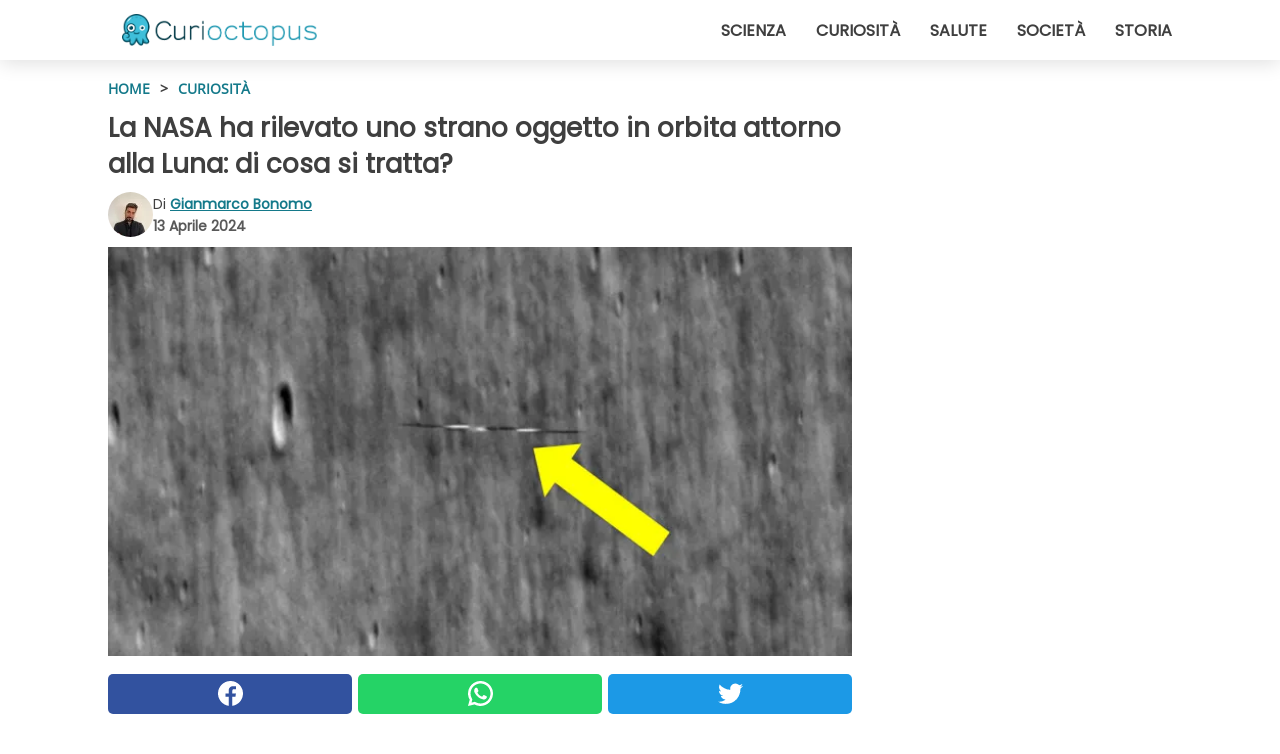

--- FILE ---
content_type: text/html; charset=utf-8
request_url: https://www.curioctopus.it/read/51611/la-nasa-ha-rilevato-uno-strano-oggetto-in-orbita-attorno-alla-luna-di-cosa-si-tratta
body_size: 10366
content:
<!DOCTYPE html>
<html lang="it">
<head>
<meta http-equiv="Content-Type" content="text/html; charset=utf-8" />
<meta name="viewport" content="width=device-width, initial-scale=1.0">
<meta name="title" content="La NASA ha rilevato uno strano oggetto in orbita attorno alla Luna: di cosa si tratta?" />
<meta name="description" content="Il numero di oggetti in orbita attorno alla Luna non &egrave; neanche paragonabile a quello presente nella bassa orbita terrestre. Eppure qualcosa c&rsquo;&egrave;, potremmo dire, dal momento che la stessa&#8230;" />
<meta property="og:description" content="Il numero di oggetti in orbita attorno alla Luna non &egrave; neanche paragonabile a quello presente nella bassa orbita terrestre. Eppure qualcosa c&rsquo;&egrave;, potremmo dire, dal momento che la stessa&#8230;" />
<meta property="og:image" content="https://img.wtvideo.com/images/1200x660/51611.jpg?v=1" />
<meta property="og:image:width" content="1200" />
<meta property="og:image:height" content="660" />
<meta property="og:image:type" content="image/jpeg" />
<meta property="og:image:alt" content="La NASA ha rilevato uno strano oggetto in orbita attorno alla Luna: di cosa si tratta?" />
<meta name="twitter:card" content="summary_large_image" />
<meta name="twitter:title" content="La NASA ha rilevato uno strano oggetto in orbita attorno alla Luna: di cosa si tratta?" />
<meta name="twitter:description" content="Il numero di oggetti in orbita attorno alla Luna non &egrave; neanche paragonabile a quello presente nella bassa orbita terrestre. Eppure qualcosa c&rsquo;&egrave;, potremmo dire, dal momento che la stessa&#8230;" />
<meta name="twitter:image" content="https://img.wtvideo.com/images/1200x660/51611.jpg?v=1" />
<meta name="twitter:image:alt" content="La NASA ha rilevato uno strano oggetto in orbita attorno alla Luna: di cosa si tratta?" />
<meta property="og:type" content="article" />
<meta property="og:title" content="La NASA ha rilevato uno strano oggetto in orbita attorno alla Luna: di cosa si tratta?" />
<meta property="og:url" content="https://www.curioctopus.it/read/51611/la-nasa-ha-rilevato-uno-strano-oggetto-in-orbita-attorno-alla-luna-di-cosa-si-tratta" />
<meta property="article:published_time" content="2024-04-13T10:00:00+00:00" />
<meta property="article:modified_time" content="2024-04-13T10:00:00+00:00" />
<meta property="article:publisher" content="https://www.facebook.com/pages/Curioctopusit/376570432542644" />
<meta property="article:author" content="Gianmarco Bonomo" />
<link rel="canonical" href="https://www.curioctopus.it/read/51611/la-nasa-ha-rilevato-uno-strano-oggetto-in-orbita-attorno-alla-luna-di-cosa-si-tratta" />
<link rel="alternate" hreflang="it" href="https://www.curioctopus.it/read/51611/la-nasa-ha-rilevato-uno-strano-oggetto-in-orbita-attorno-alla-luna-di-cosa-si-tratta" />
<link rel="alternate" hreflang="nl" href="https://www.curioctopus.nl/read/51611/nasa-heeft-een-vreemd-object-ontdekt-dat-rond-de-maan-draait-wat-is-het" />
<link rel="alternate" hreflang="de" href="https://www.curioctopus.de/read/51611/die-nasa-hat-ein-seltsames-objekt-in-der-umlaufbahn-des-mondes-entdeckt-worum-handelt-es-sich" />
<link rel="alternate" hreflang="sv" href="https://www.curioctopus.se/read/51611/nasa-har-upptackt-ett-konstigt-foremal-som-kretsar-kring-manen-vad-ar-det-for-nagot" />
<title>La NASA ha rilevato uno strano oggetto in orbita attorno alla Luna: di cosa si tratta? - Curioctopus.it</title>
<meta name="theme-color" content="#14798a">
<link rel="preload" as="font" href="https://cdn1.wtvideo.com/fonts/Poppins-latin.ttf" crossorigin>
<link rel="preload" as="font" href="https://cdn1.wtvideo.com/fonts/OpenSans-latin.ttf" crossorigin>
<link rel="preload" href="https://cdn1.wtvideo.com/css/main_new.min.css?v=2.7.3" as="style">
<link rel="stylesheet" href="https://cdn1.wtvideo.com/css/main_new.min.css?v=2.7.3">
<link rel="image_src" href="https://img.wtvideo.com/images/logo_9-s.png" />
<link rel="alternate" type="application/rss+xml" title="Curioctopus RSS Feed" href="https://www.curioctopus.it/feed/" />
<link rel="icon" href="https://img.wtvideo.com/images/favicon_cu.ico" />
<meta property="og:site_name" content="Curioctopus.it" />
<meta property="og:locale" content="it" />
<meta name="robots" content="max-image-preview:large">
<link rel="preconnect" href="https://cmp.inmobi.com" crossorigin />
<script type="delay" async=true>
(function() {
var host = window.location.hostname;
var element = document.createElement('script');
var firstScript = document.getElementsByTagName('script')[0];
var url = 'https://cmp.inmobi.com'
.concat('/choice/', 'X6HC_NQYG1mgp', '/', host, '/choice.js?tag_version=V3');
var uspTries = 0;
var uspTriesLimit = 3;
element.async = true;
element.type = 'text/javascript';
element.src = url;
firstScript.parentNode.insertBefore(element, firstScript);
function makeStub() {
var TCF_LOCATOR_NAME = '__tcfapiLocator';
var queue = [];
var win = window;
var cmpFrame;
function addFrame() {
var doc = win.document;
var otherCMP = !!(win.frames[TCF_LOCATOR_NAME]);
if (!otherCMP) {
if (doc.body) {
var iframe = doc.createElement('iframe');
iframe.style.cssText = 'display:none';
iframe.name = TCF_LOCATOR_NAME;
doc.body.appendChild(iframe);
} else {
setTimeout(addFrame, 5);
}
}
return !otherCMP;
}
function tcfAPIHandler() {
var gdprApplies;
var args = arguments;
if (!args.length) {
return queue;
} else if (args[0] === 'setGdprApplies') {
if (
args.length > 3 &&
args[2] === 2 &&
typeof args[3] === 'boolean'
) {
gdprApplies = args[3];
if (typeof args[2] === 'function') {
args[2]('set', true);
}
}
} else if (args[0] === 'ping') {
var retr = {
gdprApplies: gdprApplies,
cmpLoaded: false,
cmpStatus: 'stub'
};
if (typeof args[2] === 'function') {
args[2](retr);
}
} else {
if(args[0] === 'init' && typeof args[3] === 'object') {
args[3] = Object.assign(args[3], { tag_version: 'V3' });
}
queue.push(args);
}
}
function postMessageEventHandler(event) {
var msgIsString = typeof event.data === 'string';
var json = {};
try {
if (msgIsString) {
json = JSON.parse(event.data);
} else {
json = event.data;
}
} catch (ignore) {}
var payload = json.__tcfapiCall;
if (payload) {
window.__tcfapi(
payload.command,
payload.version,
function(retValue, success) {
var returnMsg = {
__tcfapiReturn: {
returnValue: retValue,
success: success,
callId: payload.callId
}
};
if (msgIsString) {
returnMsg = JSON.stringify(returnMsg);
}
if (event && event.source && event.source.postMessage) {
event.source.postMessage(returnMsg, '*');
}
},
payload.parameter
);
}
}
while (win) {
try {
if (win.frames[TCF_LOCATOR_NAME]) {
cmpFrame = win;
break;
}
} catch (ignore) {}
if (win === window.top) {
break;
}
win = win.parent;
}
if (!cmpFrame) {
addFrame();
win.__tcfapi = tcfAPIHandler;
win.addEventListener('message', postMessageEventHandler, false);
}
};
makeStub();
var uspStubFunction = function() {
var arg = arguments;
if (typeof window.__uspapi !== uspStubFunction) {
setTimeout(function() {
if (typeof window.__uspapi !== 'undefined') {
window.__uspapi.apply(window.__uspapi, arg);
}
}, 500);
}
};
var checkIfUspIsReady = function() {
uspTries++;
if (window.__uspapi === uspStubFunction && uspTries < uspTriesLimit) {
console.warn('USP is not accessible');
} else {
clearInterval(uspInterval);
}
};
if (typeof window.__uspapi === 'undefined') {
window.__uspapi = uspStubFunction;
var uspInterval = setInterval(checkIfUspIsReady, 6000);
}
})();
</script>
<script async delay="https://www.googletagmanager.com/gtag/js?id=G-H6EJZ6MHBQ"></script>
<script type="delay">
window.dataLayer = window.dataLayer || [];
function gtag(){dataLayer.push(arguments);}
gtag('js', new Date());
gtag('config', 'G-H6EJZ6MHBQ');
gtag('event', 'Web page view', {
'event_category': 'Page View',
'event_label': window.location.pathname,
'event_value': 1
});
</script>
<script delay="https://cdn.onesignal.com/sdks/OneSignalSDK.js" defer></script>
<script type="delay">
window.OneSignal = window.OneSignal || [];
OneSignal.push(function() {
OneSignal.init({
appId: "eefba8fe-195b-4acf-a89e-b29b11bb7818",
});
});
</script>
<script type="application/ld+json">
{"@context":"https://schema.org","@type":"NewsArticle","inLanguage":"it_IT","headline":"La NASA ha rilevato uno strano oggetto in orbita attorno alla Luna: di cosa si tratta?","keywords":["Curiosit\u00e0","Spazio","News"],"description":"Il numero di oggetti in orbita attorno alla Luna non &egrave; neanche paragonabile a quello presente nella bassa orbita terrestre. Eppure qualcosa c&rsquo;&egrave;, potremmo dire, dal momento che la stessa NASA ha ammesso di aver rilevato un oggetto in orbita attorno al nostro satellite. Di cosa si tratta?","articleBody":"La NASA rileva un oggetto in orbita intorno alla Luna. Il Lunar Reconnaissance Orbiter (LRO) &egrave; una sonda spaziale lanciata dalla NASA nel 2009 con l&rsquo;obiettivo di studiare la Luna pi&ugrave; da vicino. Equipaggiato con una strumentazione scientifica avanzata, il LRO ha potuto mappare la superficie del nostro satellite con una precisione mai vista prima, analizzando anche la topografia e la composizione chimica del suolo lunare. Dal momento che si tratta di un satellite che orbita intorno alla Luna, LRO pu&ograve; anche rilevare altri oggetti in orbita. E cos&igrave; &egrave; stato. Tra il 5 e il 6 marzo 2024, infatti, il Lunar Reconnaissance Orbiter ha catturato in foto uno strano oggetto, quasi un'imperfezione nel paesaggio lunare che si aspettava. I tecnici della NASA hanno immediatamente analizzato le immagini ottenute dalla sonda per cercare di capire cosa fosse. Allo stesso tempo, sappiamo che anche l&rsquo;altro oggetto ha ripreso il LRO della NASA. Ma di cosa si tratta quindi? Qual \u00e8 l\u2019oggetto rilevato dalla NASA in orbita attorno alla Luna? I tecnici NASA ritengono di aver identificato con successo lo strano oggetto che orbita intorno alla Luna. Si tratta, si legge in un comunicato NASA, della sonda coreana Danuri. Lanciata nel 2022 dal Korea Aerospace Research Institute, Danuri deve svolgere diversi esperimenti scientifici, mappare la superficie lunare e verificare le condizioni per un futuro allunaggio. Se il Lunar Reconnaissance Orbiter ha fotografato Danuri, la scorsa primavera anche Danuri aveva catturato un&rsquo;immagine della sonda americana. Anche se a distanza di tempo, &egrave; come se i due corpi celesti avessero scattato la pi&ugrave; classica delle fotografie reciproche. Non &egrave; raro che i&nbsp;due satelliti artificiali possano incrociarsi durante la loro normale attivit&agrave;, un po&rsquo; come accade in aereo quando due velivoli si incrociano ad altitudini diverse. Appare un evento singolare a bordo dell&rsquo;aereo, ma si tratta di una circostanza abbastanza normale. Risorse e mappatura, ma non solo: la missione di Danuri. Come dicevamo, la sonda coreana Danuri &egrave; stata lanciata nell&rsquo;agosto 2022 e dopo pochi mesi ha raggiunto l&rsquo;orbita lunare. L&rsquo;obiettivo &egrave; quello di realizzare una mappatura topografica della Luna ma anche di cercare eventuali risorse presenti sulla superficie del nostro satellite. Rispetto al LRO, che ormai funziona dal 2009, Danuri non &egrave; progettata per una lunga missione lunare, ma per dei passaggi limitati in orbita. Fra i suoi obiettivi, non possiamo non menzionare anche la ricerca di punti strategici per eventuali atterraggi futuri da parte di missioni con astronauti. In conclusione, per quanto possa apparire strano, anche l&rsquo;orbita della Luna si sta man mano riempiendo di satelliti artificiali. A dimostrazione basta vedere le foto della sonda coreana effettuate dal LRO, e viceversa. Da una parte, quindi, sar&agrave; necessaria maggiore cooperazione internazionale per gestire al meglio questi flussi. Dall&rsquo;altra, non &egrave; cos&igrave; lontano un futuro in cui anche la bassa orbita lunare potr&agrave; riempirsi di satelliti, ciascuno con una sua funzione. In attesa di una vera e propria colonia, che siamo certi non tarder&agrave; ad arrivare.","url":"https://www.curioctopus.it/read/51611/la-nasa-ha-rilevato-uno-strano-oggetto-in-orbita-attorno-alla-luna-di-cosa-si-tratta","datePublished":"2024-04-13T10:00:00+00:00","dateModified":"2024-04-13T10:00:00+00:00","mainEntityOfPage":{"@type":"WebPage","@id":"https://www.curioctopus.it/read/51611/la-nasa-ha-rilevato-uno-strano-oggetto-in-orbita-attorno-alla-luna-di-cosa-si-tratta"},"image":{"@type":"ImageObject","url":"https://img.wtvideo.com/images/1200x660/51611.jpg?v=1","name":"La NASA ha rilevato uno strano oggetto in orbita attorno alla Luna: di cosa si tratta?","caption":"La NASA ha rilevato uno strano oggetto in orbita attorno alla Luna: di cosa si tratta?","author":{"@type":"Person","name":"Gianmarco Bonomo"},"width":"1200","height":"660"},"author":{"@type":"Person","@id":"https://www.curioctopus.it/author/gianmarco-bonomo","name":"Gianmarco Bonomo","url":"https://www.curioctopus.it/author/gianmarco-bonomo"},"publisher":{"@type":"NewsMediaOrganization ","name":"Curioctopus","url":"https://www.curioctopus.it","logo":{"@type":"ImageObject","url":"https://img.wtvideo.com/images/logo_9-s.png"},"sameAs":["https://www.facebook.com/pages/Curioctopusit/376570432542644"],"correctionsPolicy":"https://www.curioctopus.it/correction-policy","verificationFactCheckingPolicy":"https://www.curioctopus.it/fact-check-policy","publishingPrinciples":"https://www.curioctopus.it/editorial","ownershipFundingInfo":"https://www.curioctopus.it/ownership"},"articleSection":"Curiosit\u00e0"} </script>
<script type="application/ld+json">
[{"@context":"https://schema.org","@type":"BreadcrumbList","itemListElement":[{"@type":"ListItem","position":1,"name":"HOME","item":"https://www.curioctopus.it"},{"@type":"ListItem","position":2,"name":"Curiosit\u00e0","item":"https://www.curioctopus.it/section/curiosita"},{"@type":"ListItem","position":3,"name":"La NASA ha rilevato uno strano oggetto in orbita attorno alla Luna: di cosa si tratta?"}]},{"@context":"https://schema.org","@type":"BreadcrumbList","itemListElement":[{"@type":"ListItem","position":1,"name":"HOME","item":"https://www.curioctopus.it"},{"@type":"ListItem","position":2,"name":"Spazio","item":"https://www.curioctopus.it/categoria/spazio"},{"@type":"ListItem","position":3,"name":"La NASA ha rilevato uno strano oggetto in orbita attorno alla Luna: di cosa si tratta?"}]},{"@context":"https://schema.org","@type":"BreadcrumbList","itemListElement":[{"@type":"ListItem","position":1,"name":"HOME","item":"https://www.curioctopus.it"},{"@type":"ListItem","position":2,"name":"News","item":"https://www.curioctopus.it/categoria/news"},{"@type":"ListItem","position":3,"name":"La NASA ha rilevato uno strano oggetto in orbita attorno alla Luna: di cosa si tratta?"}]}] </script>
</head>
<body class="theme-curio">
<div id="scroll-progress-bar"></div>
<script>
function runScripts(){for(var e=document.querySelectorAll("script"),t=0;t<e.length;t++){var r=e[t];if("delay"==r.getAttribute("type"))try{var a=document.createElement("script");a.type="text/javascript",a.text=r.text,document.head.appendChild(a),r.parentNode&&r.parentNode.removeChild(r)}catch(n){console.error(n)}else if(r.hasAttribute("delay"))try{r.src=r.getAttribute("delay")}catch(i){console.error(i)}}for(var c=document.querySelectorAll("iframe[delay]"),t=0;t<c.length;t++)try{var o=c[t];o.src=o.getAttribute("delay")}catch(l){console.error(l)}}document.addEventListener("DOMContentLoaded",function(){if(window.setTimeout){var e=["click","keydown","scroll"],t=setTimeout(runScripts,3500);function r(){runScripts(),clearTimeout(t);for(var a=0;a<e.length;a++){var n=e[a];window.removeEventListener(n,r,{passive:!0})}}for(var a=0;a<e.length;a++){var n=e[a];window.addEventListener(n,r,{passive:!0})}}else runScripts()});
</script>
<script>
function displayMenu(){document.getElementById("menu-aside").classList.toggle("show"),document.getElementById("menu-aside-toggler").classList.toggle("show")}
</script>
<nav>
<div class="column-layout pad">
<div class="content">
<button id="menu-aside-toggler" class="" onclick="displayMenu()" aria-label="Toggle categories menu">
<svg data-toggle="close" tabindex="-1" width="20" height="17" viewBox="0 0 20 17" fill="none" xmlns="http://www.w3.org/2000/svg">
<svg width="20" height="17" viewBox="0 0 20 17" fill="none" xmlns="http://www.w3.org/2000/svg">
<path d="M18.4673 2.90325C19.1701 2.2395 19.1701 1.16156 18.4673 0.497813C17.7645 -0.165938 16.6231 -0.165938 15.9203 0.497813L10 6.09456L4.07403 0.503123C3.37123 -0.160628 2.22989 -0.160628 1.5271 0.503123C0.824301 1.16687 0.824301 2.24481 1.5271 2.90856L7.45307 8.5L1.53272 14.0967C0.829923 14.7605 0.829923 15.8384 1.53272 16.5022C2.23551 17.1659 3.37685 17.1659 4.07965 16.5022L10 10.9054L15.926 16.4969C16.6288 17.1606 17.7701 17.1606 18.4729 16.4969C19.1757 15.8331 19.1757 14.7552 18.4729 14.0914L12.5469 8.5L18.4673 2.90325Z" fill="#3F3F3F"/>
</svg>
</svg>
<svg data-toggle="open" width="20" height="17" viewBox="0 0 20 17" fill="none" xmlns="http://www.w3.org/2000/svg">
<rect width="20" height="3" fill="#3F3F3F"/>
<rect y="7" width="20" height="3" fill="#3F3F3F"/>
<rect y="14" width="20" height="3" fill="#3F3F3F"/>
</svg>
</button>
<div id="menu-aside" class="categories-mobile">
<ul>
<li class="">
<a href="/section/scienza">Scienza</a>
</li>
<li class="">
<a href="/section/curiosita">Curiosità</a>
</li>
<li class="">
<a href="/section/salute">Salute</a>
</li>
<li class="">
<a href="/section/societa">Società</a>
</li>
<li class="">
<a href="/section/storia">Storia</a>
</li>
</ul>
</div>
<a class="logo-img" href="/">
<img width="194" height="32" src="https://img.wtvideo.com/images/logo_9-s.png" alt="logo">
</a>
<ul class="categories">
<li class="cat">
<a href="/section/scienza">Scienza</a>
</li>
<li class="cat">
<a href="/section/curiosita">Curiosità</a>
</li>
<li class="cat">
<a href="/section/salute">Salute</a>
</li>
<li class="cat">
<a href="/section/societa">Società</a>
</li>
<li class="cat">
<a href="/section/storia">Storia</a>
</li>
</ul>
</div>
</div>
</nav>
<main>
<div class="column-layout">
<div class="content">
<div class="left-column">
<div id="articles-wrapper">
<article data-idx="-1">
<div class="tags">
<a class="tag" href="/">HOME</a>
<span class="tag">&#62;</span>
<a class="tag" href="/section/curiosita">Curiosità</a>
</div>
<h1 class="main-title">La NASA ha rilevato uno strano oggetto in orbita attorno alla Luna: di cosa si tratta?</h1>
<div class="info">
<img class="author-img" src="https://img.wtvideo.com/images/authors/62849_75x75.jpg" alt="Gianmarco Bonomo image" width="75" height="75">
<div class="author">
<span class="from">di</span>&#160;<a class="author-name" href="/author/gianmarco-bonomo">Gianmarco Bonomo</a>
<div style="display: flex; flex-wrap: wrap; flex-direction: column;">
<p class="date">13 Aprile 2024</p>
</div>
</div>
</div>
<div class="img-wrapper">
<img src="https://img.wtvideo.com/images/original/51611.jpg?v=1" alt="La NASA ha rilevato uno strano oggetto in orbita attorno alla Luna: di cosa si tratta?" width="728" height="400">
</div>
<div>
<div class="social-share-container top">
<a 
class="social-share facebook"
href="https://www.facebook.com/sharer/sharer.php?u=https://www.curioctopus.it/read/51611/la-nasa-ha-rilevato-uno-strano-oggetto-in-orbita-attorno-alla-luna-di-cosa-si-tratta"
target="_blank"
rel="noopener"
>
<svg viewBox="0 0 24 24" fill="none" xmlns="http://www.w3.org/2000/svg"><title>Share us on Facebook</title><g clip-path="url(#clip0_276_3019)"><path d="M12 0C5.373 0 0 5.373 0 12C0 18.016 4.432 22.984 10.206 23.852V15.18H7.237V12.026H10.206V9.927C10.206 6.452 11.899 4.927 14.787 4.927C16.17 4.927 16.902 5.03 17.248 5.076V7.829H15.278C14.052 7.829 13.624 8.992 13.624 10.302V12.026H17.217L16.73 15.18H13.624V23.877C19.481 23.083 24 18.075 24 12C24 5.373 18.627 0 12 0Z" fill="white"/></g><defs><clipPath id="clip0_276_3019"><rect width="24" height="24" fill="white"/></clipPath></defs></svg>
<span>Condividi su Facebook</span>
</a>
<a
class="social-share whatsapp"
href="https://api.whatsapp.com/send?text=https://www.curioctopus.it/read/51611/la-nasa-ha-rilevato-uno-strano-oggetto-in-orbita-attorno-alla-luna-di-cosa-si-tratta"
target="_blank"
rel="noopener"
>
<svg viewBox="0 0 20 20" fill="none" xmlns="http://www.w3.org/2000/svg"><title>Share us on WhatsApp</title><path d="M10.0117 0C4.50572 0 0.0234844 4.47837 0.0214844 9.98438C0.0204844 11.7444 0.481469 13.4626 1.35547 14.9766L0 20L5.23242 18.7637C6.69142 19.5597 8.33386 19.9775 10.0059 19.9785H10.0098C15.5148 19.9785 19.995 15.4991 19.998 9.99414C20 7.32514 18.9622 4.81573 17.0762 2.92773C15.1902 1.04073 12.6837 0.001 10.0117 0ZM10.0098 2C12.1458 2.001 14.1531 2.8338 15.6621 4.3418C17.1711 5.8518 18 7.85819 17.998 9.99219C17.996 14.3962 14.4138 17.9785 10.0078 17.9785C8.67481 17.9775 7.35441 17.6428 6.19141 17.0078L5.51758 16.6406L4.77344 16.8164L2.80469 17.2812L3.28516 15.4961L3.50195 14.6953L3.08789 13.9766C2.38989 12.7686 2.02048 11.3874 2.02148 9.98438C2.02348 5.58238 5.60677 2 10.0098 2ZM6.47656 5.375C6.30956 5.375 6.03955 5.4375 5.81055 5.6875C5.58155 5.9365 4.93555 6.53958 4.93555 7.76758C4.93555 8.99558 5.83008 10.1826 5.95508 10.3496C6.07908 10.5156 7.68175 13.1152 10.2188 14.1152C12.3268 14.9462 12.7549 14.7822 13.2129 14.7402C13.6709 14.6992 14.6904 14.1377 14.8984 13.5547C15.1064 12.9717 15.1069 12.4702 15.0449 12.3672C14.9829 12.2632 14.8164 12.2012 14.5664 12.0762C14.3174 11.9512 13.0903 11.3486 12.8613 11.2656C12.6323 11.1826 12.4648 11.1406 12.2988 11.3906C12.1328 11.6406 11.6558 12.2012 11.5098 12.3672C11.3638 12.5342 11.2188 12.5566 10.9688 12.4316C10.7188 12.3056 9.91494 12.0414 8.96094 11.1914C8.21894 10.5304 7.71827 9.71484 7.57227 9.46484C7.42727 9.21584 7.55859 9.07908 7.68359 8.95508C7.79559 8.84308 7.93164 8.66358 8.05664 8.51758C8.18064 8.37158 8.22364 8.26756 8.30664 8.10156C8.38964 7.93556 8.34716 7.78906 8.28516 7.66406C8.22316 7.53906 7.73763 6.3065 7.51562 5.8125C7.32862 5.3975 7.13113 5.38786 6.95312 5.38086C6.80813 5.37486 6.64256 5.375 6.47656 5.375Z" fill="white"/></svg>
</a>
<a
class="social-share twitter"
href="https://twitter.com/share?url=https://www.curioctopus.it/read/51611/la-nasa-ha-rilevato-uno-strano-oggetto-in-orbita-attorno-alla-luna-di-cosa-si-tratta"
target="_blank"
rel="noopener"
>
<svg width="50" height="50" viewBox="0 0 24 24" fill="none" xmlns="http://www.w3.org/2000/svg"><title>Find us on Twitter</title><path d="M24 4.30078C23.1016 4.69922 22.1992 5 21.1992 5.10156C22.1992 4.5 23 3.5 23.3984 2.39844C22.3984 3 21.3984 3.39844 20.3008 3.60156C19.3008 2.60156 18 2 16.6016 2C13.8984 2 11.6992 4.19922 11.6992 6.89844C11.6992 7.30078 11.6992 7.69922 11.8008 8C7.69922 7.80078 4.10156 5.89844 1.69922 2.89844C1.19922 3.60156 1 4.5 1 5.39844C1 7.10156 1.89844 8.60156 3.19922 9.5C2.39844 9.39844 1.60156 9.19922 1 8.89844C1 8.89844 1 8.89844 1 9C1 11.3984 2.69922 13.3984 4.89844 13.8008C4.5 13.8984 4.10156 14 3.60156 14C3.30078 14 3 14 2.69922 13.8984C3.30078 15.8984 5.10156 17.3008 7.30078 17.3008C5.60156 18.6016 3.5 19.3984 1.19922 19.3984C0.800781 19.3984 0.398438 19.3984 0 19.3008C2.19922 20.6992 4.80078 21.5 7.5 21.5C16.6016 21.5 21.5 14 21.5 7.5C21.5 7.30078 21.5 7.10156 21.5 6.89844C22.5 6.19922 23.3008 5.30078 24 4.30078Z" fill="white"/></svg>
</a>
</div>
</div>
<p>Il <strong>numero di oggetti in orbita attorno alla Luna</strong> non &egrave; neanche paragonabile a quello presente nella bassa orbita terrestre. Eppure qualcosa c&rsquo;&egrave;, potremmo dire, dal momento che la stessa NASA ha ammesso di aver <strong>rilevato un oggetto in orbita attorno al nostro satellite</strong>. Di cosa si tratta?</p> <h2>La NASA rileva un oggetto in orbita intorno alla Luna</h2>
<div class="img-wrapper">
<img loading="lazy" src="https://img.wtvideo.com/images/article/list/51611_1.jpg?v=1" alt="" width="1200" height="660" />
</div>
<p class="img-credit">
<small>
<span>Gregory H. Revera/Wikimedia Commons - CC BY-SA 3.0 DEED</span>
</small>
</p>
<p><p>Il <strong>Lunar Reconnaissance Orbiter</strong> (LRO) &egrave; una sonda spaziale lanciata dalla NASA nel 2009 con l&rsquo;obiettivo di studiare la Luna pi&ugrave; da vicino. Equipaggiato con una strumentazione scientifica avanzata, il LRO ha potuto <strong>mappare la superficie del nostro satellite</strong> con una precisione mai vista prima, analizzando anche la topografia e la composizione chimica del suolo lunare. Dal momento che si tratta di un satellite che orbita intorno alla Luna, LRO pu&ograve; anche <strong>rilevare altri oggetti in orbita</strong>. E cos&igrave; &egrave; stato.</p>
<p>Tra il 5 e il 6 marzo 2024, infatti, il Lunar Reconnaissance Orbiter ha catturato in foto uno strano oggetto, quasi un'imperfezione nel paesaggio lunare che si aspettava. I tecnici della NASA hanno immediatamente analizzato le <strong>immagini ottenute dalla sonda</strong> per cercare di capire cosa fosse. Allo stesso tempo, sappiamo che anche l&rsquo;altro oggetto ha ripreso il LRO della NASA. Ma di cosa si tratta quindi?</p></p> <h2>Qual è l’oggetto rilevato dalla NASA in orbita attorno alla Luna?</h2>
<div class="img-wrapper">
<img loading="lazy" src="https://img.wtvideo.com/images/article/list/51611_2.jpg?v=1" alt="La sonda Danuri in orbita attorno alla Luna" width="1200" height="660" />
</div>
<p class="img-credit">
<small>
<span>KARI</span>
</small>
</p>
<p><p>I tecnici NASA ritengono di aver <strong>identificato con successo lo strano oggetto</strong> che orbita intorno alla Luna. Si tratta, si legge in un <a href="https://www.nasa.gov/missions/lro/nasas-lro-finds-photo-op-as-it-zips-past-skoreas-danuri-moon-orbiter/" target="_blank" rel="noopener">comunicato NASA</a>, della <strong>sonda coreana Danuri</strong>. Lanciata nel 2022 dal Korea Aerospace Research Institute, Danuri deve svolgere diversi esperimenti scientifici, <strong>mappare la superficie lunare</strong> e verificare le condizioni per un futuro allunaggio.</p>
<p>Se <strong>il Lunar Reconnaissance Orbiter ha fotografato Danuri</strong>, la scorsa primavera anche Danuri aveva catturato un&rsquo;immagine della sonda americana. Anche se a distanza di tempo, &egrave; come se i due corpi celesti avessero scattato la pi&ugrave; classica delle fotografie reciproche. Non &egrave; raro che i&nbsp;due satelliti artificiali possano incrociarsi durante la loro normale attivit&agrave;, un po&rsquo; come accade in aereo quando <strong>due velivoli si incrociano ad altitudini diverse</strong>. Appare un evento singolare a bordo dell&rsquo;aereo, ma si tratta di una circostanza abbastanza normale.</p></p> <h2>Risorse e mappatura, ma non solo: la missione di Danuri</h2>
<div class="img-wrapper">
<img loading="lazy" src="https://img.wtvideo.com/images/article/list/51611_3.jpg?v=1" alt="" width="1200" height="660" />
</div>
<p class="img-credit">
<small>
<span>NASA/Goddard/Arizona State University</span>
</small>
</p>
<p><p>Come dicevamo, la <strong>sonda coreana Danuri</strong> &egrave; stata lanciata nell&rsquo;agosto 2022 e dopo pochi mesi ha raggiunto l&rsquo;orbita lunare. L&rsquo;obiettivo &egrave; quello di realizzare una mappatura topografica della Luna ma anche di cercare eventuali <strong>risorse presenti sulla superficie del nostro satellite</strong>. Rispetto al LRO, che ormai funziona dal 2009, Danuri non &egrave; progettata per una lunga missione lunare, ma per dei passaggi limitati in orbita. Fra i suoi obiettivi, non possiamo non menzionare anche la ricerca di punti strategici per eventuali atterraggi futuri da parte di <strong>missioni con astronauti</strong>.</p>
<p>In conclusione, per quanto possa apparire strano, anche l&rsquo;orbita della Luna si sta man mano riempiendo di satelliti artificiali. A dimostrazione basta vedere le <strong>foto della sonda coreana effettuate dal LRO</strong>, e viceversa. Da una parte, quindi, sar&agrave; necessaria maggiore cooperazione internazionale per gestire al meglio questi flussi. Dall&rsquo;altra, non &egrave; cos&igrave; lontano un futuro in cui anche <strong>la bassa orbita lunare potr&agrave; riempirsi di satelliti</strong>, ciascuno con una sua funzione. In attesa di una vera e propria colonia, che siamo certi non tarder&agrave; ad arrivare.</p></p> <div class="source-cont">
<small>Source:</small>
<p><a href="https://www.nasa.gov/missions/lro/nasas-lro-finds-photo-op-as-it-zips-past-skoreas-danuri-moon-orbiter/" target="_blank" rel="noopener">https://www.nasa.gov/missions/lro/nasas-lro-finds-photo-op-as-it-zips-past-skoreas-danuri-moon-orbiter/</a></p> </div>
<div class="tag-labels">
<a class="tag-label" href="/categoria/spazio"># Spazio</a>
<a class="tag-label" href="/categoria/news"># News</a>
</div>
<div>
<div class="social-share-container bottom">
<a 
class="social-share facebook"
href="https://www.facebook.com/sharer/sharer.php?u=https://www.curioctopus.it/read/51611/la-nasa-ha-rilevato-uno-strano-oggetto-in-orbita-attorno-alla-luna-di-cosa-si-tratta"
target="_blank"
rel="noopener"
>
<svg viewBox="0 0 24 24" fill="none" xmlns="http://www.w3.org/2000/svg"><title>Share us on Facebook</title><g clip-path="url(#clip0_276_3019)"><path d="M12 0C5.373 0 0 5.373 0 12C0 18.016 4.432 22.984 10.206 23.852V15.18H7.237V12.026H10.206V9.927C10.206 6.452 11.899 4.927 14.787 4.927C16.17 4.927 16.902 5.03 17.248 5.076V7.829H15.278C14.052 7.829 13.624 8.992 13.624 10.302V12.026H17.217L16.73 15.18H13.624V23.877C19.481 23.083 24 18.075 24 12C24 5.373 18.627 0 12 0Z" fill="white"/></g><defs><clipPath id="clip0_276_3019"><rect width="24" height="24" fill="white"/></clipPath></defs></svg>
<span>Condividi su Facebook</span>
</a>
<a
class="social-share whatsapp"
href="https://api.whatsapp.com/send?text=https://www.curioctopus.it/read/51611/la-nasa-ha-rilevato-uno-strano-oggetto-in-orbita-attorno-alla-luna-di-cosa-si-tratta"
target="_blank"
rel="noopener"
>
<svg viewBox="0 0 20 20" fill="none" xmlns="http://www.w3.org/2000/svg"><title>Share us on WhatsApp</title><path d="M10.0117 0C4.50572 0 0.0234844 4.47837 0.0214844 9.98438C0.0204844 11.7444 0.481469 13.4626 1.35547 14.9766L0 20L5.23242 18.7637C6.69142 19.5597 8.33386 19.9775 10.0059 19.9785H10.0098C15.5148 19.9785 19.995 15.4991 19.998 9.99414C20 7.32514 18.9622 4.81573 17.0762 2.92773C15.1902 1.04073 12.6837 0.001 10.0117 0ZM10.0098 2C12.1458 2.001 14.1531 2.8338 15.6621 4.3418C17.1711 5.8518 18 7.85819 17.998 9.99219C17.996 14.3962 14.4138 17.9785 10.0078 17.9785C8.67481 17.9775 7.35441 17.6428 6.19141 17.0078L5.51758 16.6406L4.77344 16.8164L2.80469 17.2812L3.28516 15.4961L3.50195 14.6953L3.08789 13.9766C2.38989 12.7686 2.02048 11.3874 2.02148 9.98438C2.02348 5.58238 5.60677 2 10.0098 2ZM6.47656 5.375C6.30956 5.375 6.03955 5.4375 5.81055 5.6875C5.58155 5.9365 4.93555 6.53958 4.93555 7.76758C4.93555 8.99558 5.83008 10.1826 5.95508 10.3496C6.07908 10.5156 7.68175 13.1152 10.2188 14.1152C12.3268 14.9462 12.7549 14.7822 13.2129 14.7402C13.6709 14.6992 14.6904 14.1377 14.8984 13.5547C15.1064 12.9717 15.1069 12.4702 15.0449 12.3672C14.9829 12.2632 14.8164 12.2012 14.5664 12.0762C14.3174 11.9512 13.0903 11.3486 12.8613 11.2656C12.6323 11.1826 12.4648 11.1406 12.2988 11.3906C12.1328 11.6406 11.6558 12.2012 11.5098 12.3672C11.3638 12.5342 11.2188 12.5566 10.9688 12.4316C10.7188 12.3056 9.91494 12.0414 8.96094 11.1914C8.21894 10.5304 7.71827 9.71484 7.57227 9.46484C7.42727 9.21584 7.55859 9.07908 7.68359 8.95508C7.79559 8.84308 7.93164 8.66358 8.05664 8.51758C8.18064 8.37158 8.22364 8.26756 8.30664 8.10156C8.38964 7.93556 8.34716 7.78906 8.28516 7.66406C8.22316 7.53906 7.73763 6.3065 7.51562 5.8125C7.32862 5.3975 7.13113 5.38786 6.95312 5.38086C6.80813 5.37486 6.64256 5.375 6.47656 5.375Z" fill="white"/></svg>
</a>
<a
class="social-share twitter"
href="https://twitter.com/share?url=https://www.curioctopus.it/read/51611/la-nasa-ha-rilevato-uno-strano-oggetto-in-orbita-attorno-alla-luna-di-cosa-si-tratta"
target="_blank"
rel="noopener"
>
<svg width="50" height="50" viewBox="0 0 24 24" fill="none" xmlns="http://www.w3.org/2000/svg"><title>Find us on Twitter</title><path d="M24 4.30078C23.1016 4.69922 22.1992 5 21.1992 5.10156C22.1992 4.5 23 3.5 23.3984 2.39844C22.3984 3 21.3984 3.39844 20.3008 3.60156C19.3008 2.60156 18 2 16.6016 2C13.8984 2 11.6992 4.19922 11.6992 6.89844C11.6992 7.30078 11.6992 7.69922 11.8008 8C7.69922 7.80078 4.10156 5.89844 1.69922 2.89844C1.19922 3.60156 1 4.5 1 5.39844C1 7.10156 1.89844 8.60156 3.19922 9.5C2.39844 9.39844 1.60156 9.19922 1 8.89844C1 8.89844 1 8.89844 1 9C1 11.3984 2.69922 13.3984 4.89844 13.8008C4.5 13.8984 4.10156 14 3.60156 14C3.30078 14 3 14 2.69922 13.8984C3.30078 15.8984 5.10156 17.3008 7.30078 17.3008C5.60156 18.6016 3.5 19.3984 1.19922 19.3984C0.800781 19.3984 0.398438 19.3984 0 19.3008C2.19922 20.6992 4.80078 21.5 7.5 21.5C16.6016 21.5 21.5 14 21.5 7.5C21.5 7.30078 21.5 7.10156 21.5 6.89844C22.5 6.19922 23.3008 5.30078 24 4.30078Z" fill="white"/></svg>
</a>
</div>
</div>
</article>
<div class="scroll-loading" data-active="false">
<svg class="player-loading" style="animation: rotation 0.6s infinite linear;" viewBox="0 0 88 88" fill="none" xmlns="http://www.w3.org/2000/svg">
<path fill-rule="evenodd" clip-rule="evenodd" d="M50 87.5943C48.0382 87.8618 46.0352 88 44 88C19.6995 88 0 68.3005 0 44C0 19.6995 19.6995 0 44 0C68.3005 0 88 19.6995 88 44C88 46.0352 87.8618 48.0382 87.5943 50H82.2579C82.5621 48.0446 82.72 46.0407 82.72 44C82.72 22.6155 65.3845 5.28 44 5.28C22.6155 5.28 5.28 22.6155 5.28 44C5.28 65.3845 22.6155 82.72 44 82.72C46.0407 82.72 48.0446 82.5621 50 82.2579V87.5943Z" fill="white" />
</svg>
</div>
<div class="read-next-separator pad pad-m" data-visible="false">
<span class="sep-line"></span>
<span class="sep-label">Continua a leggere</span>
<span class="sep-line"></span>
</div>
</div>
<section>
<div class="pad pad-m">
<a href="https://www.curioctopus.it/read/51609/secondo-tim-peake-ogni-astronauta-ha-dei-segreti-alcuni-riguardano-la-vita-nello-spazio">
<div class="read-next">
<div>
<p class="label"><small>Continua a leggere...</small></p>
<h2 class="title">Secondo Tim Peake “ogni astronauta ha dei segreti”: alcuni riguardano la vita nello spazio</h2>
</div>
<div>
<svg width="45" height="45" viewBox="0 0 25 45" fill="none" xmlns="http://www.w3.org/2000/svg">
<line x1="1.13728" y1="1.29289" x2="22.7556" y2="22.9112" stroke-width="2"/>
<line x1="1.40111" y1="43.6404" x2="22.7226" y2="22.2933" stroke-width="2"/>
</svg>
</div>
</div>
</a>
</div>
</section>
<section class="">
<div class="pad pad-m">
<div class="h2-mimic">Potrebbe interessarti anche</div>
<div class="cards-container d-cols-2">
<div class="card">
<a href="https://www.curioctopus.it/read/52951/luna-temporanea">
<div class="og-image-wrapper">
<img loading="lazy" src="https://img.wtvideo.com/images/original/52951.jpg" alt="" width="728" height="400">
</div>
<h3 class="title">La Terra sta per avere una nuova Luna, ma soltanto per un po': ecco quando succederà</h3>
</a>
</div>
<div class="card">
<a href="https://www.curioctopus.it/read/52945/anche-la-terra-aveva-i-suoi-anelli-planetari-come-saturno-lo-suggerisce-una-ricerca">
<div class="og-image-wrapper">
<img loading="lazy" src="https://img.wtvideo.com/images/original/52945.jpg" alt="Rappresentazione artistica di un cielo simile a quello di circa 460 milioni di anni fa, quando la Terra aveva anelli planetari" width="728" height="400">
</div>
<h3 class="title">Anche la Terra aveva i suoi anelli planetari, come Saturno: lo suggerisce una ricerca</h3>
</a>
</div>
<div class="card">
<a href="https://www.curioctopus.it/read/52909/james-webb-punto-interrogativo-nello-spazio-lente-gravitazionale">
<div class="og-image-wrapper">
<img loading="lazy" src="https://img.wtvideo.com/images/original/52909.jpg" alt="L&#039;ammasso di galassie MACS-J0417.5-1154, che funge da lente gravitazionale, visto da Hubble e dal JWST" width="728" height="400">
</div>
<h3 class="title">Il telescopio James Webb ha trovato un enorme punto interrogativo nello spazio: cosa vuol dire?</h3>
</a>
</div>
<div class="card">
<a href="https://www.curioctopus.it/read/52842/la-cina-produce-acqua-dal-suolo-lunare-missione-change-6">
<div class="og-image-wrapper">
<img loading="lazy" src="https://img.wtvideo.com/images/original/52842.jpg" alt="Impronta dello stivale dell&#039;astronauta Buzz Aldrin sul suolo lunare, suolo oggi utilizzabile per produrre acqua" width="728" height="400">
</div>
<h3 class="title">La Cina ha trasformato il suolo lunare in acqua: il primo passo per una vera colonizzazione?</h3>
</a>
</div>
<div class="card">
<a href="https://www.curioctopus.it/read/52811/trovare-buchi-neri-app-telefono-black-hole-finder">
<div class="og-image-wrapper">
<img loading="lazy" src="https://img.wtvideo.com/images/original/52811.jpg" alt="Rappresentazione dello scontro fra due corpi celesti estremamente densi, all&#039;origine di una kilonova" width="728" height="400">
</div>
<h3 class="title">Adesso è possibile aiutare gli scienziati a trovare i buchi neri: basta un’app del telefono</h3>
</a>
</div>
<div class="card">
<a href="https://www.curioctopus.it/read/52806/probabilita-ricerca-intelligenza-extraterrestre-nuovo-studio">
<div class="og-image-wrapper">
<img loading="lazy" src="https://img.wtvideo.com/images/original/52806.jpg" alt="Le antenne del progetto ALMA, che può captare onde elettromagnetiche millimetriche e submillimetriche" width="728" height="400">
</div>
<h3 class="title">Quanto è probabile trovare forme di vita intelligente nell’universo? Un nuovo studio cerca di rispondere</h3>
</a>
</div>
</div>
</div>
</section>
</div>
<aside class="right-column">
<div class="sticky-ad">
<div style="min-height: 500px;">
</div>
</div>
</aside>
</div>
</div>
</main>
<div id="sticky-social" class="hidden">
<div class="social-share-container fixed">
<a 
class="social-share facebook"
href="https://www.facebook.com/sharer/sharer.php?u=https://www.curioctopus.it/read/51611/la-nasa-ha-rilevato-uno-strano-oggetto-in-orbita-attorno-alla-luna-di-cosa-si-tratta"
target="_blank"
rel="noopener"
>
<svg viewBox="0 0 24 24" fill="none" xmlns="http://www.w3.org/2000/svg"><title>Share us on Facebook</title><g clip-path="url(#clip0_276_3019)"><path d="M12 0C5.373 0 0 5.373 0 12C0 18.016 4.432 22.984 10.206 23.852V15.18H7.237V12.026H10.206V9.927C10.206 6.452 11.899 4.927 14.787 4.927C16.17 4.927 16.902 5.03 17.248 5.076V7.829H15.278C14.052 7.829 13.624 8.992 13.624 10.302V12.026H17.217L16.73 15.18H13.624V23.877C19.481 23.083 24 18.075 24 12C24 5.373 18.627 0 12 0Z" fill="white"/></g><defs><clipPath id="clip0_276_3019"><rect width="24" height="24" fill="white"/></clipPath></defs></svg>
<span>Condividi su Facebook</span>
</a>
</div>
</div>
<footer>
<div class="column-layout pad">
<div class="responsive-items">
<div class="slogan-social">
<div class="slogan"><em>Un mare di storie da raccontare.</em></div>
<div class="social-icons">
<a class="social-icon" href="https://www.facebook.com/pages/Curioctopusit/376570432542644" target="_blank" rel="noopener noreferrer">
<svg width="50" height="50" viewBox="0 0 24 24" fill="none" xmlns="http://www.w3.org/2000/svg"><title>Find us on Facebook</title><g clip-path="url(#clip0_276_3019)"><path d="M12 0C5.373 0 0 5.373 0 12C0 18.016 4.432 22.984 10.206 23.852V15.18H7.237V12.026H10.206V9.927C10.206 6.452 11.899 4.927 14.787 4.927C16.17 4.927 16.902 5.03 17.248 5.076V7.829H15.278C14.052 7.829 13.624 8.992 13.624 10.302V12.026H17.217L16.73 15.18H13.624V23.877C19.481 23.083 24 18.075 24 12C24 5.373 18.627 0 12 0Z" fill="white"/></g><defs><clipPath id="clip0_276_3019"><rect width="24" height="24" fill="white"/></clipPath></defs></svg>
</a>
</div>
</div>
<hr class="separator">
<div class="links-container">
<ul class="links">
<li class="links-title"><strong>CONTATTI</strong></li>
<li><a href="/about-us">Chi Siamo</a></li>
<li><a href="/cont">Contatti</a></li>
<li><a href="https://www.psycode.it" target="_blank">psycode.it</a></li>
</ul>
</div>
<div class="links-container">
<ul class="links">
<li class="links-title"><strong>EDITORIALE</strong></li>
<li><a href="/fact-check-policy">Fact Checking Policy</a></li>
<li><a href="/correction-policy">Correction Policy</a></li>
<li><a href="/editorial">Valori Editoriali</a></li>
<li><a href="/ownership">Proprietà</a></li>
<li><a href="/comments">Commenti sui social</a></li>
</ul>
</div>
<div class="links-container">
<ul class="links">
<li class="links-title"><strong>LEGALE</strong></li>
<li><a href="/privacypolicy">Privacy / Policy</a></li>
<li>
<a class="change-consent" onclick="window.__tcfapi('displayConsentUi', 2, function() {} );" role="button" tabindex="0">Cookie preferences</a>
</li>
</ul>
</div>
</div>
<hr class="separator">
<div><span class="copywrite">© 2025 Curioctopus.it</span></div>
</div>
</footer>
<div class="bottom-gap"></div>
<script>
var stickySocial=document.getElementById("sticky-social"),scrollOffset=150,hiddenClass="hidden";function checkScroll(){window.scrollY>scrollOffset?stickySocial.classList.remove(hiddenClass):stickySocial.classList.add(hiddenClass)}void 0!==window.scrollY?(checkScroll(),document.addEventListener("scroll",function(){checkScroll()})):stickySocial.className="";
</script>
</body>
</html>